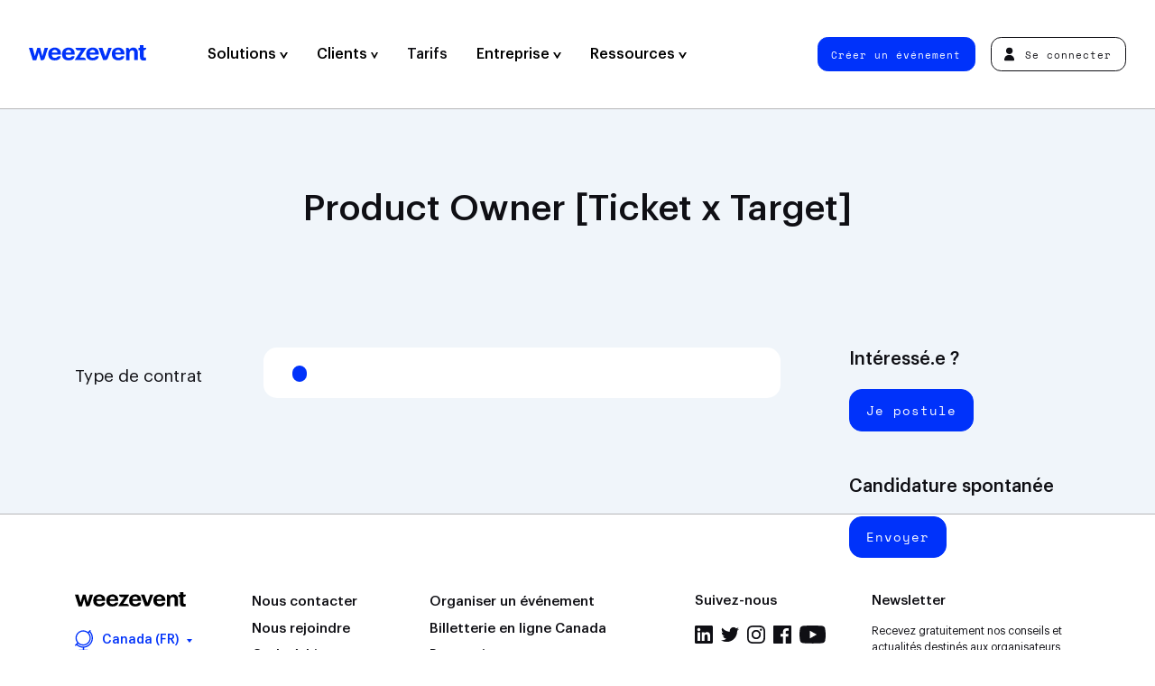

--- FILE ---
content_type: text/html; charset=UTF-8
request_url: https://weezevent.com/fr-ca/job/product-owner-ticket-target/
body_size: 16039
content:
<!doctype html>

<html lang="fr-CA" class="no-js">
  <head>
    <meta charset="UTF-8" />
    <title>
              Product Owner [Ticket x Target] - Weezevent
          </title>
    <meta http-equiv="x-ua-compatible" content="ie=edge">
    <meta name="viewport" content="width=device-width, initial-scale=1">
    <meta name="description" content="">
    <meta property="og:title" content="Product Owner [Ticket x Target] - Weezevent" />
    <meta property="og:description" content="" />
    <meta property="og:url" content="https://weezevent.com/fr-ca/job/product-owner-ticket-target/">
    <meta property="og:type" content="website" />
    <meta property="og:locale" content="fr_CA" />
    <meta property="og:site_name" content="Weezevent" />
    <meta name="twitter:title" content="Product Owner [Ticket x Target] - Weezevent" />
    <meta name="twitter:description" content="" />
        <meta property="og:image" content="https://weezevent.com/opengraph.jpg" />
        <meta property="og:image:width" content="1200" />
    <meta property="og:image:height" content="630" />
    <meta name="twitter:card" content="summary_large_image">
                <link href="https://weezevent.com/fonts/Graphik-Medium.woff2" rel="preload" as="font" type="font/woff2" crossorigin>
    <link href="https://weezevent.com/fonts/Cinderblock-75.woff2" rel="preload" as="font" type="font/woff2" crossorigin>
    <link href="https://weezevent.com/fonts/SpaceMono-Regular.woff2" rel="preload" as="font" type="font/woff2" crossorigin>
    <link rel="apple-touch-icon" href="https://weezevent.com/apple-touch-icon.png">
    <link rel="profile" href="http://gmpg.org/xfn/11" />
    <meta name='robots' content='max-image-preview:large' />
<link rel="alternate" href="https://weezevent.com/fr-ca/job/product-owner-ticket-target/" hreflang="fr-CA" />
<link rel="alternate" href="https://weezevent.com/fr-ch/job/product-owner-ticket-target/" hreflang="fr-CH" />
<style id='safe-svg-svg-icon-style-inline-css' type='text/css'>
.safe-svg-cover{text-align:center}.safe-svg-cover .safe-svg-inside{display:inline-block;max-width:100%}.safe-svg-cover svg{height:100%;max-height:100%;max-width:100%;width:100%}

</style>
<style id='classic-theme-styles-inline-css' type='text/css'>
/*! This file is auto-generated */
.wp-block-button__link{color:#fff;background-color:#32373c;border-radius:9999px;box-shadow:none;text-decoration:none;padding:calc(.667em + 2px) calc(1.333em + 2px);font-size:1.125em}.wp-block-file__button{background:#32373c;color:#fff;text-decoration:none}
</style>
<style id='global-styles-inline-css' type='text/css'>
:root{--wp--preset--aspect-ratio--square: 1;--wp--preset--aspect-ratio--4-3: 4/3;--wp--preset--aspect-ratio--3-4: 3/4;--wp--preset--aspect-ratio--3-2: 3/2;--wp--preset--aspect-ratio--2-3: 2/3;--wp--preset--aspect-ratio--16-9: 16/9;--wp--preset--aspect-ratio--9-16: 9/16;--wp--preset--color--black: #000000;--wp--preset--color--cyan-bluish-gray: #abb8c3;--wp--preset--color--white: #ffffff;--wp--preset--color--pale-pink: #f78da7;--wp--preset--color--vivid-red: #cf2e2e;--wp--preset--color--luminous-vivid-orange: #ff6900;--wp--preset--color--luminous-vivid-amber: #fcb900;--wp--preset--color--light-green-cyan: #7bdcb5;--wp--preset--color--vivid-green-cyan: #00d084;--wp--preset--color--pale-cyan-blue: #8ed1fc;--wp--preset--color--vivid-cyan-blue: #0693e3;--wp--preset--color--vivid-purple: #9b51e0;--wp--preset--gradient--vivid-cyan-blue-to-vivid-purple: linear-gradient(135deg,rgba(6,147,227,1) 0%,rgb(155,81,224) 100%);--wp--preset--gradient--light-green-cyan-to-vivid-green-cyan: linear-gradient(135deg,rgb(122,220,180) 0%,rgb(0,208,130) 100%);--wp--preset--gradient--luminous-vivid-amber-to-luminous-vivid-orange: linear-gradient(135deg,rgba(252,185,0,1) 0%,rgba(255,105,0,1) 100%);--wp--preset--gradient--luminous-vivid-orange-to-vivid-red: linear-gradient(135deg,rgba(255,105,0,1) 0%,rgb(207,46,46) 100%);--wp--preset--gradient--very-light-gray-to-cyan-bluish-gray: linear-gradient(135deg,rgb(238,238,238) 0%,rgb(169,184,195) 100%);--wp--preset--gradient--cool-to-warm-spectrum: linear-gradient(135deg,rgb(74,234,220) 0%,rgb(151,120,209) 20%,rgb(207,42,186) 40%,rgb(238,44,130) 60%,rgb(251,105,98) 80%,rgb(254,248,76) 100%);--wp--preset--gradient--blush-light-purple: linear-gradient(135deg,rgb(255,206,236) 0%,rgb(152,150,240) 100%);--wp--preset--gradient--blush-bordeaux: linear-gradient(135deg,rgb(254,205,165) 0%,rgb(254,45,45) 50%,rgb(107,0,62) 100%);--wp--preset--gradient--luminous-dusk: linear-gradient(135deg,rgb(255,203,112) 0%,rgb(199,81,192) 50%,rgb(65,88,208) 100%);--wp--preset--gradient--pale-ocean: linear-gradient(135deg,rgb(255,245,203) 0%,rgb(182,227,212) 50%,rgb(51,167,181) 100%);--wp--preset--gradient--electric-grass: linear-gradient(135deg,rgb(202,248,128) 0%,rgb(113,206,126) 100%);--wp--preset--gradient--midnight: linear-gradient(135deg,rgb(2,3,129) 0%,rgb(40,116,252) 100%);--wp--preset--font-size--small: 13px;--wp--preset--font-size--medium: 20px;--wp--preset--font-size--large: 36px;--wp--preset--font-size--x-large: 42px;--wp--preset--spacing--20: 0.44rem;--wp--preset--spacing--30: 0.67rem;--wp--preset--spacing--40: 1rem;--wp--preset--spacing--50: 1.5rem;--wp--preset--spacing--60: 2.25rem;--wp--preset--spacing--70: 3.38rem;--wp--preset--spacing--80: 5.06rem;--wp--preset--shadow--natural: 6px 6px 9px rgba(0, 0, 0, 0.2);--wp--preset--shadow--deep: 12px 12px 50px rgba(0, 0, 0, 0.4);--wp--preset--shadow--sharp: 6px 6px 0px rgba(0, 0, 0, 0.2);--wp--preset--shadow--outlined: 6px 6px 0px -3px rgba(255, 255, 255, 1), 6px 6px rgba(0, 0, 0, 1);--wp--preset--shadow--crisp: 6px 6px 0px rgba(0, 0, 0, 1);}:where(.is-layout-flex){gap: 0.5em;}:where(.is-layout-grid){gap: 0.5em;}body .is-layout-flex{display: flex;}.is-layout-flex{flex-wrap: wrap;align-items: center;}.is-layout-flex > :is(*, div){margin: 0;}body .is-layout-grid{display: grid;}.is-layout-grid > :is(*, div){margin: 0;}:where(.wp-block-columns.is-layout-flex){gap: 2em;}:where(.wp-block-columns.is-layout-grid){gap: 2em;}:where(.wp-block-post-template.is-layout-flex){gap: 1.25em;}:where(.wp-block-post-template.is-layout-grid){gap: 1.25em;}.has-black-color{color: var(--wp--preset--color--black) !important;}.has-cyan-bluish-gray-color{color: var(--wp--preset--color--cyan-bluish-gray) !important;}.has-white-color{color: var(--wp--preset--color--white) !important;}.has-pale-pink-color{color: var(--wp--preset--color--pale-pink) !important;}.has-vivid-red-color{color: var(--wp--preset--color--vivid-red) !important;}.has-luminous-vivid-orange-color{color: var(--wp--preset--color--luminous-vivid-orange) !important;}.has-luminous-vivid-amber-color{color: var(--wp--preset--color--luminous-vivid-amber) !important;}.has-light-green-cyan-color{color: var(--wp--preset--color--light-green-cyan) !important;}.has-vivid-green-cyan-color{color: var(--wp--preset--color--vivid-green-cyan) !important;}.has-pale-cyan-blue-color{color: var(--wp--preset--color--pale-cyan-blue) !important;}.has-vivid-cyan-blue-color{color: var(--wp--preset--color--vivid-cyan-blue) !important;}.has-vivid-purple-color{color: var(--wp--preset--color--vivid-purple) !important;}.has-black-background-color{background-color: var(--wp--preset--color--black) !important;}.has-cyan-bluish-gray-background-color{background-color: var(--wp--preset--color--cyan-bluish-gray) !important;}.has-white-background-color{background-color: var(--wp--preset--color--white) !important;}.has-pale-pink-background-color{background-color: var(--wp--preset--color--pale-pink) !important;}.has-vivid-red-background-color{background-color: var(--wp--preset--color--vivid-red) !important;}.has-luminous-vivid-orange-background-color{background-color: var(--wp--preset--color--luminous-vivid-orange) !important;}.has-luminous-vivid-amber-background-color{background-color: var(--wp--preset--color--luminous-vivid-amber) !important;}.has-light-green-cyan-background-color{background-color: var(--wp--preset--color--light-green-cyan) !important;}.has-vivid-green-cyan-background-color{background-color: var(--wp--preset--color--vivid-green-cyan) !important;}.has-pale-cyan-blue-background-color{background-color: var(--wp--preset--color--pale-cyan-blue) !important;}.has-vivid-cyan-blue-background-color{background-color: var(--wp--preset--color--vivid-cyan-blue) !important;}.has-vivid-purple-background-color{background-color: var(--wp--preset--color--vivid-purple) !important;}.has-black-border-color{border-color: var(--wp--preset--color--black) !important;}.has-cyan-bluish-gray-border-color{border-color: var(--wp--preset--color--cyan-bluish-gray) !important;}.has-white-border-color{border-color: var(--wp--preset--color--white) !important;}.has-pale-pink-border-color{border-color: var(--wp--preset--color--pale-pink) !important;}.has-vivid-red-border-color{border-color: var(--wp--preset--color--vivid-red) !important;}.has-luminous-vivid-orange-border-color{border-color: var(--wp--preset--color--luminous-vivid-orange) !important;}.has-luminous-vivid-amber-border-color{border-color: var(--wp--preset--color--luminous-vivid-amber) !important;}.has-light-green-cyan-border-color{border-color: var(--wp--preset--color--light-green-cyan) !important;}.has-vivid-green-cyan-border-color{border-color: var(--wp--preset--color--vivid-green-cyan) !important;}.has-pale-cyan-blue-border-color{border-color: var(--wp--preset--color--pale-cyan-blue) !important;}.has-vivid-cyan-blue-border-color{border-color: var(--wp--preset--color--vivid-cyan-blue) !important;}.has-vivid-purple-border-color{border-color: var(--wp--preset--color--vivid-purple) !important;}.has-vivid-cyan-blue-to-vivid-purple-gradient-background{background: var(--wp--preset--gradient--vivid-cyan-blue-to-vivid-purple) !important;}.has-light-green-cyan-to-vivid-green-cyan-gradient-background{background: var(--wp--preset--gradient--light-green-cyan-to-vivid-green-cyan) !important;}.has-luminous-vivid-amber-to-luminous-vivid-orange-gradient-background{background: var(--wp--preset--gradient--luminous-vivid-amber-to-luminous-vivid-orange) !important;}.has-luminous-vivid-orange-to-vivid-red-gradient-background{background: var(--wp--preset--gradient--luminous-vivid-orange-to-vivid-red) !important;}.has-very-light-gray-to-cyan-bluish-gray-gradient-background{background: var(--wp--preset--gradient--very-light-gray-to-cyan-bluish-gray) !important;}.has-cool-to-warm-spectrum-gradient-background{background: var(--wp--preset--gradient--cool-to-warm-spectrum) !important;}.has-blush-light-purple-gradient-background{background: var(--wp--preset--gradient--blush-light-purple) !important;}.has-blush-bordeaux-gradient-background{background: var(--wp--preset--gradient--blush-bordeaux) !important;}.has-luminous-dusk-gradient-background{background: var(--wp--preset--gradient--luminous-dusk) !important;}.has-pale-ocean-gradient-background{background: var(--wp--preset--gradient--pale-ocean) !important;}.has-electric-grass-gradient-background{background: var(--wp--preset--gradient--electric-grass) !important;}.has-midnight-gradient-background{background: var(--wp--preset--gradient--midnight) !important;}.has-small-font-size{font-size: var(--wp--preset--font-size--small) !important;}.has-medium-font-size{font-size: var(--wp--preset--font-size--medium) !important;}.has-large-font-size{font-size: var(--wp--preset--font-size--large) !important;}.has-x-large-font-size{font-size: var(--wp--preset--font-size--x-large) !important;}
:where(.wp-block-post-template.is-layout-flex){gap: 1.25em;}:where(.wp-block-post-template.is-layout-grid){gap: 1.25em;}
:where(.wp-block-columns.is-layout-flex){gap: 2em;}:where(.wp-block-columns.is-layout-grid){gap: 2em;}
:root :where(.wp-block-pullquote){font-size: 1.5em;line-height: 1.6;}
</style>
<link rel='stylesheet' id='sib-front-css-css' href='https://weezevent.com/wp-content/plugins/mailin/css/mailin-front.css?ver=6.6.1' type='text/css' media='all' />
<script type="text/javascript" src="https://weezevent.com/wp-includes/js/jquery/jquery.min.js?ver=3.7.1" id="jquery-core-js"></script>
<script type="text/javascript" src="https://weezevent.com/wp-includes/js/jquery/jquery-migrate.min.js?ver=3.4.1" id="jquery-migrate-js"></script>
<script type="text/javascript" id="sib-front-js-js-extra">
/* <![CDATA[ */
var sibErrMsg = {"invalidMail":"Please fill out valid email address","requiredField":"Please fill out required fields","invalidDateFormat":"Please fill out valid date format","invalidSMSFormat":"Please fill out valid phone number"};
var ajax_sib_front_object = {"ajax_url":"https:\/\/weezevent.com\/wp-admin\/admin-ajax.php","ajax_nonce":"dc51e6a00b","flag_url":"https:\/\/weezevent.com\/wp-content\/plugins\/mailin\/img\/flags\/"};
/* ]]> */
</script>
<script type="text/javascript" src="https://weezevent.com/wp-content/plugins/mailin/js/mailin-front.js?ver=1742827497" id="sib-front-js-js"></script>
<link rel="canonical" href="https://weezevent.com/fr-ca/job/product-owner-ticket-target/" />
<link rel='shortlink' href='https://weezevent.com/?p=52375' />

    <script>document.documentElement.classList.remove("no-js");</script>
    <link rel="stylesheet" type="text/css" media="all" href="https://weezevent.com/css/styles-v1742827498.css" />
    <script src="//widget.trustpilot.com/bootstrap/v5/tp.widget.bootstrap.min.js" async></script>
    <script src="https://js.hsforms.net/forms/shell.js" defer></script>
    <script type="application/ld+json">
     {
     "@context": "http://schema.org",
     "@type": "Organization",
     "name": "Weezevent",
     "url": "https://weezevent.com/",
     "logo": "https://billetterie.weezevent.com/contents/weez-logo.jpg",
     "sameAs": [
       "https://fr.wikipedia.org/wiki/Weezevent",
       "https://www.linkedin.com/company/weezevent",
       "https://www.facebook.com/weezevent",
       "https://twitter.com/weezevent"
      ]
     }
    </script>

        <script type="application/ld+json">
    {
      "@context" : "https://schema.org/",
      "@type" : "JobPosting",
      "title" : "Product Owner [Ticket x Target]",
      "description" : "<p></p>",
      "datePosted" : "",
      "employmentType" : "OTHER",
      "hiringOrganization" : {
        "@type" : "Organization",
        "name" : "Weezevent",
        "sameAs": "https://www.weezevent.com"
      },
      "jobLocation": {
        "@type": "Place",
        "address": {
          "@type": "PostalAddress",
          "streetAddress": "",
          "addressLocality": "",
          "postalCode": "",
          "addressCountry": ""
        }
      }
    }
    </script>

    <!-- Google Tag Manager -->
    <script defer>(function(w,d,s,l,i){w[l]=w[l]||[];w[l].push({'gtm.start':
    new Date().getTime(),event:'gtm.js'});var f=d.getElementsByTagName(s)[0],
    j=d.createElement(s),dl=l!='dataLayer'?'&l='+l:'';j.async=true;j.src=
    'https://www.googletagmanager.com/gtm.js?id='+i+dl;f.parentNode.insertBefore(j,f);
    })(window,document,'script','dataLayer','GTM-59T5678');</script>
    <!-- End Google Tag Manager -->

  </head>
  
  
  <body>
    <!-- Google Tag Manager (noscript) -->
    <noscript><iframe src="https://www.googletagmanager.com/ns.html?id=GTM-59T5678"
    height="0" width="0" style="display:none;visibility:hidden"></iframe></noscript>
    <!-- End Google Tag Manager (noscript) -->


    <header class="header header--main">
      <nav class="nav nav--primary">
        <a data-version="" class="header__logo" href="https://weezevent.com/fr-ca/?page_id=33" title="Homepage &#8211; fr-CA">
          Weezevent
          <svg class="logo-full" xmlns="http://www.w3.org/2000/svg" width="123" height="16.4" viewBox="0 0 123 16.4" aria-hidden="true"><path d="M14.1 11.8l-2.3-8.9h-3l-2.5 8.9-2.4-8.9H0l4.1 13.2h3.7l2.4-8.4 2.3 8.4H14c1.1 0 2.2-.7 2.5-1.8l3.6-11.4h-3.6l-2.4 8.9z"/><path d="M31.6 4.2c-.6-.5-1.2-.9-2-1.2-.7-.3-1.5-.4-2.5-.4-.9 0-1.8.2-2.7.5-.8.3-1.5.8-2.2 1.3-.6.6-1.1 1.3-1.4 2.2s-.5 1.7-.5 2.9v.2c0 1 .2 1.9.5 2.9.3.8.8 1.5 1.4 2 .6.6 1.3 1 2.2 1.3.8.3 1.7.4 2.7.4 1.7 0 3.3-.4 4.4-1.1 1-.7 1.7-1.8 1.9-3.4h-1.8c-.8 0-1.5.3-2 .9-.1.1-.2.3-.4.4-.4.3-1 .5-1.9.5-1 0-1.7-.3-2.4-.9-.5-.6-.8-1.4-.9-2.6h9.6v-1c0-1.1-.2-2.1-.5-3.1-.3-.6-.8-1.3-1.5-1.8zM24.1 8c.1-.9.4-1.6 1-2.2.5-.5 1.2-.7 2-.7s1.5.2 2 .7.8 1.3.9 2.2h-5.9z"/><path d="M46.1 4.2c-.6-.5-1.2-.9-2-1.2-.7-.3-1.5-.4-2.5-.4s-1.8.2-2.7.5-1.5.8-2.2 1.3c-.6.6-1.1 1.3-1.4 2.2-.3.8-.5 1.7-.5 2.9v.2c0 1 .2 1.9.5 2.9.3.8.8 1.5 1.4 2 .6.6 1.3 1 2.2 1.3.8.3 1.7.4 2.7.4 1.7 0 3.3-.4 4.4-1.1 1-.7 1.7-1.8 1.9-3.4h-1.8c-.8 0-1.5.3-2 .9-.1.1-.2.3-.4.4-.4.3-1 .5-1.9.5-1 0-1.7-.3-2.4-.9-.5-.6-.8-1.4-.9-2.6H48v-1C48 8 47.8 7 47.5 6c-.3-.6-.7-1.3-1.4-1.8zM38.6 8c.1-.9.4-1.6 1-2.2.5-.5 1.2-.7 2-.7s1.5.2 2 .7.7 1.2.8 2.2h-5.8z"/><path d="M57.2 13.3h-3.7l6.6-10v-.4H48.9V3c0 1.4 1.1 2.6 2.6 2.6h3.3l-6.6 10v.4h11.6v-.1c.1-1.4-1-2.6-2.6-2.6z"/><path d="M71.4 4.2c-.6-.5-1.2-.9-2-1.2-.7-.3-1.5-.4-2.5-.4-.9 0-1.8.2-2.7.5-.8.3-1.5.8-2.2 1.3-.6.6-1.1 1.3-1.4 2.2-.3.8-.5 1.7-.5 2.9v.2c0 1 .2 1.9.5 2.9.3.8.8 1.5 1.4 2 .6.6 1.3 1 2.2 1.3.8.3 1.7.4 2.7.4 1.7 0 3.3-.4 4.4-1.1 1-.7 1.7-1.8 1.9-3.4h-1.8c-.8 0-1.5.3-2 .9-.1.1-.2.3-.4.4-.4.3-1 .5-1.9.5-1 0-1.7-.3-2.4-.9-.5-.6-.8-1.4-.9-2.6h9.6v-1C73.3 8 73.1 7 72.8 6c-.4-.6-.9-1.3-1.4-1.8zM63.8 8c.1-.9.4-1.6 1-2.2.5-.5 1.2-.7 2-.7s1.5.2 2 .7c.5.5.7 1.2.8 2.2h-5.8z"/><path d="M83.4 2.9l-3.1 9.4-3.2-9.5h-4L77.9 16h2.3c1.1 0 2-.7 2.5-1.7l4.2-11.5c.1.1-3.5.1-3.5.1z"/><path d="M98.2 4.2c-.6-.5-1.2-.9-2-1.2-.7-.3-1.5-.4-2.5-.4-.9 0-1.8.2-2.7.5-.8.3-1.5.8-2.2 1.3-.6.6-1.1 1.3-1.4 2.2-.2.8-.4 1.7-.4 2.8v.2c0 1 .2 1.9.5 2.9.3.8.8 1.5 1.4 2 .6.6 1.3 1 2.2 1.3.8.3 1.7.4 2.7.4 1.7 0 3.3-.4 4.4-1.1 1-.7 1.7-1.8 1.9-3.4h-1.8c-.8 0-1.5.3-2 .9-.1.1-.2.3-.4.4-.4.3-1 .5-1.9.5-1 0-1.7-.3-2.4-.9-.5-.6-.8-1.4-.9-2.6h9.6V9c-.1-1-.3-2-.7-3-.4-.6-.9-1.3-1.4-1.8zM90.6 8c.1-.9.4-1.6 1-2.2.5-.5 1.2-.7 2-.7s1.5.2 2 .7c.5.5.7 1.2.8 2.2h-5.8z"/><path d="M112.7 3.8c-.4-.4-.8-.7-1.4-.9-.5-.2-1.1-.3-1.7-.3-1.1 0-1.9.2-2.7.7s-1.2 1-1.5 1.6c0-1.1-.9-2-2-2h-1.5v13.2h3.7V8.5c0-.9.3-1.6.8-2.2.5-.5 1.1-.7 1.9-.7s1.3.2 1.7.6.5 1.1.5 1.9V16h3.7V7.7c0-.8-.1-1.6-.3-2.3-.6-.7-.9-1.2-1.2-1.6z"/><path d="M122.5 13.3c-.2 0-.5.1-.7.1-.5 0-.8-.1-1.1-.4-.2-.3-.4-.6-.4-1.1V5.5h.2c1.4 0 2.6-1.1 2.6-2.6h-2.9V0h-3.7v3h-1.6v2.6h1.6v6.7c0 1.3.3 2.4 1 3.2.7.7 1.7 1 3.3 1 .5 0 .9 0 1.2-.1.4-.1.7-.1.9-.2v-2.9c.1-.1-.2 0-.4 0z"/></svg>
          <svg class="logo-light" xmlns="http://www.w3.org/2000/svg" width="2000" height="2000" viewBox="0 0 2000 2000" aria-hidden="true"><path d="M1944.1 666.7h-833.2V889H888.7v166.5c0 30.7-24.9 55.5-55.5 55.5h-611V889H55.6C24.9 889 0 864.1 0 833.5V0h166.6c30.7 0 55.5 24.9 55.5 55.6v833.2h222.2V55.6c0-30.7 24.9-55.5 55.5-55.6H611c30.7 0 55.5 24.9 55.5 55.6v833.2h222.2v-611c0-30.7 24.9-55.6 55.5-55.6h166.6v222.3H1944c30.7 0 55.5 24.9 55.5 55.6v111.1c.2 30.7-24.7 55.5-55.4 55.5zm.3 1111h-611v-222.2h-166.6c-30.7 0-55.5 24.9-55.5 55.6v333.3c0 30.7 24.9 55.6 55.5 55.6H2000v-166.7c0-30.7-24.9-55.5-55.6-55.6zM833.2 1333.3h-611V1111H55.6c-30.7 0-55.5 24.9-55.5 55.6V2000h888.7v-166.7c0-30.7-24.9-55.6-55.5-55.6h-611v-222.2h611c30.7 0 55.5-24.9 55.5-55.5v-111.1c-.1-30.7-24.9-55.6-55.6-55.6zM1166.8.1c-30.7 0-55.5 24.9-55.5 55.6v166.7h833.2c30.7 0 55.6-24.9 55.6-55.5V.1h-833.3zm777.7 888.8h-833.2v166.7c0 30.7 24.9 55.6 55.5 55.6h611v222.1h166.6c30.7 0 55.6-24.9 55.6-55.6V944.4c0-30.7-24.9-55.5-55.5-55.5zM1777.8 1500v-166.7H1389c-30.7 0-55.5 24.9-55.5 55.6v166.7h388.8c30.6-.1 55.5-24.9 55.5-55.6z"/></svg>
        </a>
        
	<ul class="nav__left">

		
						
			<li class="item-applications-2 has-child  apps  menu-item  menu-item-type-custom  menu-item-object-custom  menu-item-19760 ">

													<button class="nav__item-first" data-slug="applications-2" >
					
						Solutions

						
													<svg xmlns="http://www.w3.org/2000/svg" width="8.7" height="7.2" viewBox="0 0 8.7 7.2" aria-hidden="true"><path d="M2 0l2.3 4.2L6.7 0h2L4.6 7.2h-.5L0 0h2z"/></svg>
						
												</button>
				
									<div class="megamenu">
						<div class="megamenu__content flex-100">
																								<div class="megamenu-tabs">
  <div class="tabs-triggers">
          <p class="subtitle">Solutions</p>
        <ul>
              <li>
          
          <a href="https://weezevent.com/fr-ca/weezticket/billetterie-inscription/"  title="" target="">
            <div class="bg" style="background-color: #e6ebff;"></div>

            <div class="nav__sub--inner">
                <span>
                                      <img src="https://weezevent.com/wp-content/uploads/2023/09/04191125/weezticket-logo.svg" alt="" />
                                                        <span class="desc">Billetterie &amp; Inscription</span>
                                  </span>
            </div>
          </a>
        </li>
              <li>
          
          <a href="https://weezevent.com/fr-ca/weezaccess/controle-acces/"  title="Présentation" target="">
            <div class="bg" style="background-color: #eafbf9;"></div>

            <div class="nav__sub--inner">
                <span>
                                      <img src="https://weezevent.com/wp-content/uploads/2023/09/04191127/weezaccess-logo.svg" alt="" />
                                                        <span class="desc">Contrôle d’Accès</span>
                                  </span>
            </div>
          </a>
        </li>
              <li>
          
          <a href="https://weezevent.com/fr-ca/weezpay/cashless/"  title="Présentation" target="">
            <div class="bg" style="background-color: #fffaeb;"></div>

            <div class="nav__sub--inner">
                <span>
                                      <img src="https://weezevent.com/wp-content/uploads/2023/09/04191126/weezpay-logo.svg" alt="" />
                                                        <span class="desc">Cashless &amp; Paiement</span>
                                  </span>
            </div>
          </a>
        </li>
              <li>
          
          <a href="https://weezevent.com/fr-ca/weezcrew/staff-accreditations/"  title="" target="">
            <div class="bg" style="background-color: #e4dfed;"></div>

            <div class="nav__sub--inner">
                <span>
                                      <img src="https://weezevent.com/wp-content/uploads/2024/01/30153348/weezcrew-logo-1000x198.png" alt="" />
                                                        <span class="desc">Staff &amp; Accréditation</span>
                                  </span>
            </div>
          </a>
        </li>
              <li>
          
          <a href="https://weezevent.com/fr-ca/weeztarget/crm-marketing/"  title="" target="">
            <div class="bg" style="background-color: #ffeced;"></div>

            <div class="nav__sub--inner">
                <span>
                                      <img src="https://weezevent.com/wp-content/uploads/2023/09/04191124/weeztarget-logo.svg" alt="" />
                                                        <span class="desc">Marketing &amp; CRM</span>
                                  </span>
            </div>
          </a>
        </li>
          </ul>
  </div>

  <div class="tabs-container">

          <p class="subtitle">Fonctionnalités</p>
    
    <div class="tabs-items">
              <div class="tabs-content">

          <a href="#" class="trigger-close"><span>Précédent</span></a>

                      <p class="subtitle">Fonctionnalités</p>
          
          <ul>
                          <li>
                <a href="https://weezevent.com/fr-ca/weezticket/billetterie-inscription/"  title="Billetterie en ligne" target="">
                  Billetterie en ligne
                </a>
              </li>
                          <li>
                <a href="https://weezevent.com/fr-ca/inscriptions-en-ligne/"  title="Inscriptions en ligne" target="">
                  Inscriptions en ligne
                </a>
              </li>
                          <li>
                <a href="https://weezevent.com/fr-ca/creer-site-evenement/"  title="Créer un site événement" target="">
                  Créer un site événement
                </a>
              </li>
                          <li>
                <a href="https://weezevent.com/fr-ca/gestion-accreditations/"  title="Accréditations" target="">
                  Accréditations
                </a>
              </li>
                          <li>
                <a href="https://weezevent.com/fr-ca/invitations-en-ligne-evenement/"  title="Invitations en ligne" target="">
                  Invitations en ligne
                </a>
              </li>
                          <li>
                <a href="https://weezevent.com/fr-ca/guichet-vente-sur-place/"  title="Vente sur place" target="">
                  Vente sur place
                </a>
              </li>
                          <li>
                <a href="https://weezevent.com/fr-ca/placement-numerote/"  title="Placement numéroté" target="">
                  Placement numéroté
                </a>
              </li>
                          <li>
                <a href="https://weezevent.com/fr-ca/file-attente-virtuelle/"  title="File d’attente virtuelle" target="">
                  File d’attente virtuelle
                </a>
              </li>
                          <li>
                <a href="https://weezevent.com/fr-ca/revente-billet/"  title="Revente de billets" target="">
                  Revente de billets
                </a>
              </li>
                      </ul>

                  </div>
              <div class="tabs-content">

          <a href="#" class="trigger-close"><span>Précédent</span></a>

                      <p class="subtitle">Fonctionnalités</p>
          
          <ul>
                          <li>
                <a href="https://weezevent.com/fr-ca/weezaccess/controle-acces/"  title="Contrôle d'accès" target="">
                  Contrôle d'accès
                </a>
              </li>
                          <li>
                <a href="https://weezevent.com/fr-ca/weezaccess/controle-acces/#application-mobile-gratuite"  title="Application mobile gratuite" target="">
                  Application mobile gratuite
                </a>
              </li>
                          <li>
                <a href="https://weezevent.com/fr-ca/weezaccess/controle-acces/#application-mobile-gratuite"  title="Solutions professionnelles" target="">
                  Solutions professionnelles
                </a>
              </li>
                          <li>
                <a href="https://weezevent.com/fr-ca/controle-acces-nfc-intra-site/#intrasite"  title="Contrôle intra-site" target="">
                  Contrôle intra-site
                </a>
              </li>
                          <li>
                <a href="https://weezevent.com/fr-ca/controle-acces-nfc-intra-site/"  title="Contrôle NFC" target="">
                  Contrôle NFC
                </a>
              </li>
                      </ul>

                  </div>
              <div class="tabs-content">

          <a href="#" class="trigger-close"><span>Précédent</span></a>

                      <p class="subtitle">Fonctionnalités</p>
          
          <ul>
                          <li>
                <a href="https://weezevent.com/fr-ca/weezpay/cashless/"  title="Paiement cashless" target="">
                  Paiement cashless
                </a>
              </li>
                          <li>
                <a href="https://weezevent.com/fr-ca/blog/choisir-cashless-ou-sans-contact/"  title="Cashless vs Contactless" target="">
                  Cashless vs Contactless
                </a>
              </li>
                          <li>
                <a href="https://weezevent.com/fr-ca/bracelet-carte-cashless/"  title="Bracelet cashless" target="">
                  Bracelet cashless
                </a>
              </li>
                          <li>
                <a href="https://weezevent.com/fr-ca/bracelet-carte-cashless/"  title="Carte cashless" target="">
                  Carte cashless
                </a>
              </li>
                          <li>
                <a href="https://weezevent.com/fr-ca/bracelet-carte-cashless/#fast-top-up"  title="Rechargement rapide" target="">
                  Rechargement rapide
                </a>
              </li>
                          <li>
                <a href="https://weezevent.com/fr-ca/solution-de-caisse-evenement/"  title="Solution de caisse" target="">
                  Solution de caisse
                </a>
              </li>
                          <li>
                <a href="https://weezevent.com/fr-ca/precommmande-evenement/"  title="Précommande" target="">
                  Précommande
                </a>
              </li>
                      </ul>

                      <div class="footer">
              <span class="btn btn--blue">
                <a href="https://weezevent.com/fr-ca/contact/commerciaux/"  title="Demander une démo" target="">
                  Demander une démo
                </a>
              </span>
            </div>
                  </div>
              <div class="tabs-content">

          <a href="#" class="trigger-close"><span>Précédent</span></a>

                      <p class="subtitle">Fonctionnalités</p>
          
          <ul>
                          <li>
                <a href="https://weezevent.com/fr-ca/weezcrew/staff-accreditations/"  title="Gestion des populations" target="">
                  Gestion des populations
                </a>
              </li>
                          <li>
                <a href="https://weezevent.com/fr-ca/recrutement-inscription-benevoles/"  title="Inscription des équipes" target="">
                  Inscription des équipes
                </a>
              </li>
                          <li>
                <a href="https://weezevent.com/fr-ca/planification-affectation-benevoles/"  title="Planification et affectation" target="">
                  Planification et affectation
                </a>
              </li>
                          <li>
                <a href="https://weezevent.com/fr-ca/gestion-accreditations/"  title="Gestion des accréditations" target="">
                  Gestion des accréditations
                </a>
              </li>
                          <li>
                <a href="https://weezevent.com/fr-ca/communication-benevoles-accredites/"  title="Communication ciblée &amp; automatisée" target="">
                  Communication ciblée &amp; automatisée
                </a>
              </li>
                          <li>
                <a href="https://weezevent.com/fr-ca/gestion-operations-benevoles-accredites/"  title="Optimisation opérationnelle" target="">
                  Optimisation opérationnelle
                </a>
              </li>
                      </ul>

                      <div class="footer">
              <span class="btn btn--blue">
                <a href="https://weezevent.com/fr-ca/contact/commerciaux/?lead_last_page=weezcrew"  title="Demander une démo" target="">
                  Demander une démo
                </a>
              </span>
            </div>
                  </div>
              <div class="tabs-content">

          <a href="#" class="trigger-close"><span>Précédent</span></a>

                      <p class="subtitle">Fonctionnalités</p>
          
          <ul>
                          <li>
                <a href="https://weezevent.com/fr-ca/weeztarget/crm-marketing/"  title="Gestion de contacts" target="">
                  Gestion de contacts
                </a>
              </li>
                          <li>
                <a href="https://weezevent.com/fr-ca/weeztarget/crm-marketing/#editeur-email"  title="Éditeur d'email" target="">
                  Éditeur d'email
                </a>
              </li>
                          <li>
                <a href="https://weezevent.com/fr-ca/weeztarget/crm-marketing/#newsletters"  title="Newsletters" target="">
                  Newsletters
                </a>
              </li>
                          <li>
                <a href="https://weezevent.com/fr-ca/weeztarget/crm-marketing/#automatisation"  title="Emails automatiques" target="">
                  Emails automatiques
                </a>
              </li>
                          <li>
                <a href="https://weezevent.com/fr-ca/weeztarget/crm-marketing/#performances"  title="Suivi des performances" target="">
                  Suivi des performances
                </a>
              </li>
                      </ul>

                  </div>
          </div>
  </div>
</div>
																					</div>
					</div>
				

				
			</li>

		
						
			<li class="item-usages-3 has-child    menu-item  menu-item-type-custom  menu-item-object-custom  menu-item-62149 ">

													<button class="nav__item-first" data-slug="usages-3" >
					
						Clients

						
													<svg xmlns="http://www.w3.org/2000/svg" width="8.7" height="7.2" viewBox="0 0 8.7 7.2" aria-hidden="true"><path d="M2 0l2.3 4.2L6.7 0h2L4.6 7.2h-.5L0 0h2z"/></svg>
						
												</button>
				
									<div class="megamenu">
						<div class="megamenu__content flex-100">
																								<div class="megamenu-highlight">
  <div class="highlight">
          <p class="subtitle">Cas clients</p>
    
    <a href="https://weezevent.com/fr-ca/clients/" title="Découvrez nos plus belles réussites." target="" class="link-highlight">
      <figure>
        <img 	src="data:image/svg+xml,<svg xmlns='http://www.w3.org/2000/svg' viewBox='0 0 266 220' width='266px' height='220px'></svg>" alt="" />
        <img  class="js-lazy media"
              src="data:image/svg+xml,<svg xmlns='http://www.w3.org/2000/svg' viewBox='0 0 266 220' width='266px' height='220px'></svg>"
              data-src="https://weezevent.com/wp-content/uploads/2023/10/09115948/success-stories-illu.jpg"
              sizes="(min-width: 767px) 100vw, 100vw"
              data-srcset="https://weezevent.com/wp-content/uploads/2023/10/09115948/success-stories-illu-500x333.jpg 480w,
                      https://weezevent.com/wp-content/uploads/2023/10/09115948/success-stories-illu-500x333.jpg 992w,
                      https://weezevent.com/wp-content/uploads/2023/10/09115948/success-stories-illu.jpg 1024w,
                      https://weezevent.com/wp-content/uploads/2023/10/09115948/success-stories-illu.jpg 1480w,
                      https://weezevent.com/wp-content/uploads/2023/10/09115948/success-stories-illu.jpg 1920w,
                      https://weezevent.com/wp-content/uploads/2023/10/09115948/success-stories-illu.jpg 2400w" />
        <div class="overlay"></div>

        <figcaption>
                      <p>Découvrez nos plus belles réussites.</p>
          

          <span class="btn btn--white">
            <button>
              Découvrir
            </button>
          </span>
        </figcaption>
      </figure>
    </a>
  </div>


  <div class="highlight-menu">
          <p class="subtitle">Secteurs</p>
    
    <ul>
              <li>
          <a href="https://weezevent.com/fr-ca/loisirs-competitions/"  title="Activités de loisirs" target="">
            Activités de loisirs
          </a>
        </li>
              <li>
          <a href="https://weezevent.com/fr-ca/cours-ateliers/"  title="Ateliers &amp; Cours" target="">
            Ateliers &amp; Cours
          </a>
        </li>
              <li>
          <a href="https://weezevent.com/fr-ca/concerts-spectacles/"  title="Concerts &amp; Spectacles" target="">
            Concerts &amp; Spectacles
          </a>
        </li>
              <li>
          <a href="https://weezevent.com/fr-ca/conferences-seminaires/"  title="Conférences &amp; Séminaires" target="">
            Conférences &amp; Séminaires
          </a>
        </li>
              <li>
          <a href="https://weezevent.com/fr-ca/evenement-virtuel/"  title="Événements virtuels" target="">
            Événements virtuels
          </a>
        </li>
              <li>
          <a href="https://weezevent.com/fr-ca/festivals"  title="Festivals" target="">
            Festivals
          </a>
        </li>
              <li>
          <a href="https://weezevent.com/fr-ca/food-courts-restauration/"  title="Food &amp; Dégustation" target="">
            Food &amp; Dégustation
          </a>
        </li>
              <li>
          <a href="https://weezevent.com/fr-ca/manifestations-sportives/"  title="Manifestations sportives" target="">
            Manifestations sportives
          </a>
        </li>
              <li>
          <a href="https://weezevent.com/fr-ca/foires-salons/"  title="Salons &amp; Expositions" target="">
            Salons &amp; Expositions
          </a>
        </li>
              <li>
          <a href="https://weezevent.com/fr-ca/clubs-soirees/"  title="Soirées &amp; Clubs" target="">
            Soirées &amp; Clubs
          </a>
        </li>
              <li>
          <a href="https://weezevent.com/fr-ca/stades-clubs-sportifs/"  title="Stades &amp; Clubs sportifs" target="">
            Stades &amp; Clubs sportifs
          </a>
        </li>
              <li>
          <a href="https://weezevent.com/fr-ca/tourisme-campings/"  title="Tourisme &amp; Parcs" target="">
            Tourisme &amp; Parcs
          </a>
        </li>
          </ul>
  </div>
</div>
																					</div>
					</div>
				

				
			</li>

		
						
			<li class="item-nos-tarifs     menu-item  menu-item-type-post_type  menu-item-object-page  menu-item-13383 ">

														<a class="nav__item-first" data-slug="nos-tarifs" href="https://weezevent.com/fr-ca/nos-tarifs/" title="Tarifs" >
						
						Tarifs

						
						
											</a>
				
				

				
			</li>

		
						
			<li class="item-a-propos has-child    menu-item  menu-item-type-post_type  menu-item-object-page  menu-item-54277  menu-item-has-children ">

													<button class="nav__item-first" data-slug="a-propos" >
					
						Entreprise

						
													<svg xmlns="http://www.w3.org/2000/svg" width="8.7" height="7.2" viewBox="0 0 8.7 7.2" aria-hidden="true"><path d="M2 0l2.3 4.2L6.7 0h2L4.6 7.2h-.5L0 0h2z"/></svg>
						
												</button>
				
				

				
					<div class="nav__sub nav__sub--default">

						<ul>

							
								<li>

									<a href="https://weezevent.com/fr-ca/a-propos/" data-slug="a-propos" title="À propos">

										<div class="nav__sub--inner">
																							<svg xmlns="http://www.w3.org/2000/svg" viewBox="0 0 640 640" aria-hidden="true"><path d="M622.1 213.3H355.5v71.1h-71.1v53.3c0 9.8-8 17.8-17.8 17.8H71.1v-71H17.8c-9.8 0-17.8-8-17.8-17.8V0h53.3c9.8 0 17.8 8 17.8 17.8v266.6h71.1V17.8C142.2 8 150.2 0 160 0h35.6c9.8 0 17.8 8 17.8 17.8v266.6h71.1V88.9c0-9.8 8-17.8 17.8-17.8h53.3v71.1H622c9.8 0 17.8 8 17.8 17.8v35.6c.1 9.8-7.9 17.7-17.7 17.7zm.1 355.5H426.7v-71.1h-53.3c-9.8 0-17.8 8-17.8 17.8v106.7c0 9.8 8 17.8 17.8 17.8H640v-53.3c0-9.9-8-17.8-17.8-17.9zM266.6 426.6H71.1v-71.1H17.8c-9.8 0-17.8 8-17.8 17.8V640h284.4v-53.3c0-9.8-8-17.8-17.8-17.8H71.1v-71.1h195.5c9.8 0 17.8-8 17.8-17.8v-35.6c0-9.8-8-17.8-17.8-17.8zM373.4 0c-9.8 0-17.8 8-17.8 17.8v53.3h266.6c9.8 0 17.8-8 17.8-17.8V0H373.4zm248.8 284.4H355.6v53.3c0 9.8 8 17.8 17.8 17.8h195.5v71.1h53.3c9.8 0 17.8-8 17.8-17.8V302.2c0-9.8-8-17.8-17.8-17.8zM568.9 480v-53.3H444.5c-9.8 0-17.8 8-17.8 17.8v53.3h124.4c9.8-.1 17.8-8 17.8-17.8z"/></svg>
												<span>
													À propos
												</span>
																					</div>

																													
									</a>
								</li>

							
								<li>

									<a href="https://weezevent.com/fr-ca/rse/" data-slug="rse" title="Nos engagements">

										<div class="nav__sub--inner">
																							<svg xmlns="http://www.w3.org/2000/svg" viewBox="0 0 640 640" aria-hidden="true"><path d="M302.73 484.53l-30.79 30.79a28.83 28.83 0 01-40.66 0l-1-1a28.86 28.86 0 01-6.87-29.6 29 29 0 01-8.36 1.23 28.66 28.66 0 01-20.33-8.38l-1-1a28.78 28.78 0 01-7.89-25.62 29.3 29.3 0 01-4.48.35 28.63 28.63 0 01-20.35-8.42l-1-1a28.83 28.83 0 01-7.49-27.5 28.87 28.87 0 01-33.6-5.17l-1-1a28.84 28.84 0 010-40.66l30.79-30.79a28.84 28.84 0 0140.67 0l1 1a28.82 28.82 0 017.48 27.5 28.89 28.89 0 0133.6 5.16l1 1a28.82 28.82 0 017.9 25.62 29.17 29.17 0 014.47-.35 28.66 28.66 0 0120.33 8.38l1 1a28.83 28.83 0 016.86 29.6 29.09 29.09 0 018.37-1.23 28.63 28.63 0 0120.32 8.38l1 1a28.83 28.83 0 01.03 40.71zm286.74-134.32L640 325V131.27l-70.73 23.57c-18.82 5.44-33.49 7.19-44.54 7.19-19.64 0-27.89-5.5-27.89-5.5l-50.52-25.26c-11.23-5.62-20.59-7.49-28.07-7.49-15 0-22.46 7.49-22.46 7.49l-134.74 75.78c-33.68 16.85-16.84 42.11-16.84 42.11 5 15.16 16.17 18.19 24.25 18.19a32.82 32.82 0 009.43-1.35l84.22-42.1c8.42-5.62 15.9-7.49 22.14-7.49a29.86 29.86 0 0120 7.49l117.9 134.73a54.7 54.7 0 0024.73 5.79c23.65 0 42.59-14.21 42.59-14.21zM384.29 245.89c-.92 0-3 .67-5.8 2.54l-1.52 1-1.64.82-84.21 42.1-1.88.94-2 .66a62.3 62.3 0 01-18.76 2.86 55.12 55.12 0 01-28.48-7.6c-10.22-6.13-18-15.65-22.68-27.66-3.85-7.29-9.89-22.64-5-40.91 3.06-11.55 11.61-27.74 34.85-39.6l73.08-41.1-8.67-8.67c-42.11-33.69-92.63 0-92.63 0L160 165c-25.26 8.42-42.11 0-42.11 0L0 131.27v202.1l85 30.9a57.84 57.84 0 0112-17.6l30.79-30.79a58.32 58.32 0 0182.35 0l1 1a57.65 57.65 0 0111.66 16.82 57.68 57.68 0 0129.42 15.84l1 1a58 58 0 0113.37 20.84A57.82 57.82 0 01286 384.23l1 1a57.92 57.92 0 0114.18 23.16A57.87 57.87 0 01322.56 422l1 1a58.3 58.3 0 010 82.35l-3.43 3.42a34.41 34.41 0 008.27 1.42c42.11-8.42 25.26-42.1 25.26-42.1 16.85 16.84 33.69 8.42 33.69 8.42 25.26-8.42 25.26-33.69 25.26-33.69 8.42 8.43 25.26 0 25.26 0 33.69-16.84 16.85-42.1 16.85-42.1 16.84 16.84 33.68 0 33.68 0 9.38-6.25 11.79-14.83 11.12-23.14z"/></svg>
												<span>
													Nos engagements
												</span>
																					</div>

																													
									</a>
								</li>

							
								<li>

									<a href="https://weezevent.com/fr-ca/nous-rejoindre/" data-slug="nous-rejoindre" title="Nous rejoindre">

										<div class="nav__sub--inner">
																							<svg xmlns="http://www.w3.org/2000/svg" viewBox="0 0 640 640" aria-hidden="true"><path d="M510 0h-70a120 120 0 01-120 120A120 120 0 01200 0h-70a20 20 0 00-20 20v600a20 20 0 0020 20h380a20 20 0 0020-20V20a20 20 0 00-20-20zm-70 520H200V300h240zM255.59 383.9L232.77 398v-28.7l27.52-19.3H290v120h-34.41zM358.41 470h33.06v-23h15.44v-23.66h-15.44V350H350l-50 84.08V447h58.41zm-26-46.66l26.85-47.49v47.49z"/></svg>
												<span>
													Nous rejoindre
												</span>
																					</div>

																													
									</a>
								</li>

							
								<li>

									<a href="https://weezevent.com/fr-ca/contact/" data-slug="contact" title="Nous contacter">

										<div class="nav__sub--inner">
																							<svg xmlns="http://www.w3.org/2000/svg" viewBox="0 0 640 640" aria-hidden="true"><path d="M179.2 418.22a208.31 208.31 0 01-88.65-35.47L7.19 420.06a5.79 5.79 0 01-2.4.51 5.87 5.87 0 01-5.48-7.95l34.06-89.49A209.36 209.36 0 01.5 210.29C.5 94.34 94.83 0 210.78 0 316.34 0 404 78.17 418.84 179.66 289.44 185 185.08 289 179.2 418.22zM640.69 632l-34.06-89.48a209.36 209.36 0 0032.87-112.8c0-116-94.33-210.29-210.28-210.29s-210.3 94.33-210.3 210.29S313.25 640 429.21 640a208.58 208.58 0 00120.24-37.82l83.36 37.31a5.79 5.79 0 002.4.51 5.87 5.87 0 005.48-8z"/></svg>
												<span>
													Nous contacter
												</span>
																					</div>

																													
									</a>
								</li>

							
						</ul>

					</div>

				
			</li>

		
						
			<li class="item-ressources-2 has-child    menu-item  menu-item-type-custom  menu-item-object-custom  menu-item-42398 ">

													<button class="nav__item-first" data-slug="ressources-2" >
					
						Ressources

						
													<svg xmlns="http://www.w3.org/2000/svg" width="8.7" height="7.2" viewBox="0 0 8.7 7.2" aria-hidden="true"><path d="M2 0l2.3 4.2L6.7 0h2L4.6 7.2h-.5L0 0h2z"/></svg>
						
												</button>
				
									<div class="megamenu">
						<div class="megamenu__content flex-50">
																								
<div class="megamenu__item">
      <p class="subtitle">Contenus utiles</p>
    <ul>
          <li>
        <a href="https://weezevent.com/fr-ca/blog/" target="">
          <span class="link-title">Blog</span>
                      <span class="link-desc">Nos actualités &amp; conseils pour tous les organisateurs d'événements.</span>
                  </a>
      </li>
          <li>
        <a href="https://support.weezevent.com/fr" target="">
          <span class="link-title">Aide en ligne</span>
                      <span class="link-desc">Toutes les réponses à vos questions sont dans notre centre d'aide.</span>
                  </a>
      </li>
          <li>
        <a href="https://www.youtube.com/watch?v=I9un4sK1gSY&amp;list=PLrjrP1gCn1E8MiXN4NDg8OzYs4PYLSYn8" target="">
          <span class="link-title">Premiers pas en vidéo</span>
                      <span class="link-desc">Faites vos premiers pas avec Weezevent à l'aide d'une vidéo tutoriel.</span>
                  </a>
      </li>
      </ul>
</div>																																
<div class="megamenu__item">
      <p class="subtitle">Aller plus loin</p>
    <ul>
          <li>
        <a href="https://www.cashless-index.com/fr/" target="">
          <span class="link-title">Test Cashless Index</span>
                      <span class="link-desc">Évaluez la pertinence du cashless pour votre événement.</span>
                  </a>
      </li>
          <li>
        <a href="https://weezevent.com/fr-ca/cashless-livre-blanc/" target="">
          <span class="link-title">Livre blanc Cashless</span>
                      <span class="link-desc">Tout ce que vous devez savoir sur le paiement cashless.</span>
                  </a>
      </li>
      </ul>
</div>																					</div>
					</div>
				

				
			</li>

		
	</ul>

        <ul class="nav__right">
          <li>
            <span class="btn btn--blue">
              <a data-version="" href="https://accounts.weezevent.com/auth/signup?client_id=7obVMu1v5ndL3WxJbgP2f0tIxwdbtTxsJYNf8RmH&redirect_uri=https://admin.weezevent.com/ticket&locale=fr_CA">
                Créer un événement
              </a>
            </span>
          </li>
          <li>
            <span class="btn btn--transparent btn--picto">
              <a data-version="" class="sign-in" href="https://accounts.weezevent.com/auth/signin?client_id=0CGoWEvRfIo9D9tU8W3SumMCwqxWiXlz7UipDErD&locale=fr_CA" title="Se connecter">
                Se connecter
                <svg xmlns="http://www.w3.org/2000/svg" width="11" height="15" viewBox="0 0 11 15" aria-hidden="true"><path d="M1.9 3.8C1.9 1.7 3.5 0 5.6 0s3.7 1.7 3.7 3.8-1.6 3.7-3.7 3.7-3.7-1.7-3.7-3.7zM1.4 15h8.2c.8 0 1.4-.6 1.4-1.4 0-2.8-2.3-5.2-5.2-5.2h-.6C2.3 8.4 0 10.7 0 13.6c0 .8.6 1.4 1.4 1.4z"/></svg>
              </a>
            </span>
          </li>
        </ul>
      </nav>

      <button class="toggle-menu-mobile">
        Menu
        <svg xmlns="http://www.w3.org/2000/svg" width="24" height="27" viewBox="0 0 24 27" aria-hidden="true"><path class="top" d="M0 7h24v2H0z"/><path d="M0 13h24v2H0z"/><path class="bottom" d="M0 19h24v2H0z"/></svg>
      </button>
      <span class="btn-header--right btn btn--transparent btn--picto">
        <a data-version="" class="sign-in" href="https://accounts.weezevent.com/auth/signin?client_id=0CGoWEvRfIo9D9tU8W3SumMCwqxWiXlz7UipDErD&locale=fr_CA" title="Se connecter">
          Se connecter
          <svg xmlns="http://www.w3.org/2000/svg" width="11" height="15" viewBox="0 0 11 15" aria-hidden="true"><path d="M1.9 3.8C1.9 1.7 3.5 0 5.6 0s3.7 1.7 3.7 3.8-1.6 3.7-3.7 3.7-3.7-1.7-3.7-3.7zM1.4 15h8.2c.8 0 1.4-.6 1.4-1.4 0-2.8-2.3-5.2-5.2-5.2h-.6C2.3 8.4 0 10.7 0 13.6c0 .8.6 1.4 1.4 1.4z"/></svg>
        </a>
      </span>

    </header>

    <div id="wrapper">

      <main class="container ">

        
<section class="single-job o-ice">

  <div class="row row--padding">
    <div class="cell-start-0 cell-end-12">
      <h1 class="heading-2 heading--center job-offers__print">
        Product Owner [Ticket x Target]
      </h1>
    </div>
  </div>

  <div class="sub--container">

    <div class="row row--padding-bottom">

      <div class="cell-start-0 cell-end-9">

        <div class="job-offers__single">

          <div class="job-offers__item">
            <h3>Type de contrat</h3>
            <div class="job-offers__single__content">
              <span class="jobs-offers__tip"></span>
            </div>
          </div>

          
          
          
          
        </div>
      </div>
    </div>

    <div class="sub-navigation fix-navigation--scroll">
      <div class="sub-navigation__inner">
        <div class="wysiwyg">
          <h3 class="heading-2">
            Intéressé.e ?
          </h3>
          <span class="btn btn--blue">
            <a class="no-style" target="_blank"  href="">
             Je postule
            </a>
          </span>
        </div>
        <div class="wysiwyg">
          <h3 class="heading-2">
            Candidature spontanée
          </h3>
          <span class="btn btn--blue">
            <a class="no-style" target="_blank"  href="mailto:julien.desrosiers@weezevent.com">
             Envoyer
            </a>
          </span>
        </div>
      </div>
    </div>
  </div>
</section>



      </main>

      <footer class="footer footer--main">

	<div class="row row--padding">

		<div class="cell-start-0 cell-end-2">
			<svg class="logo-full" xmlns="http://www.w3.org/2000/svg" width="123" height="16.4" viewBox="0 0 123 16.4" aria-hidden="true"><path d="M14.1 11.8l-2.3-8.9h-3l-2.5 8.9-2.4-8.9H0l4.1 13.2h3.7l2.4-8.4 2.3 8.4H14c1.1 0 2.2-.7 2.5-1.8l3.6-11.4h-3.6l-2.4 8.9z"/><path d="M31.6 4.2c-.6-.5-1.2-.9-2-1.2-.7-.3-1.5-.4-2.5-.4-.9 0-1.8.2-2.7.5-.8.3-1.5.8-2.2 1.3-.6.6-1.1 1.3-1.4 2.2s-.5 1.7-.5 2.9v.2c0 1 .2 1.9.5 2.9.3.8.8 1.5 1.4 2 .6.6 1.3 1 2.2 1.3.8.3 1.7.4 2.7.4 1.7 0 3.3-.4 4.4-1.1 1-.7 1.7-1.8 1.9-3.4h-1.8c-.8 0-1.5.3-2 .9-.1.1-.2.3-.4.4-.4.3-1 .5-1.9.5-1 0-1.7-.3-2.4-.9-.5-.6-.8-1.4-.9-2.6h9.6v-1c0-1.1-.2-2.1-.5-3.1-.3-.6-.8-1.3-1.5-1.8zM24.1 8c.1-.9.4-1.6 1-2.2.5-.5 1.2-.7 2-.7s1.5.2 2 .7.8 1.3.9 2.2h-5.9z"/><path d="M46.1 4.2c-.6-.5-1.2-.9-2-1.2-.7-.3-1.5-.4-2.5-.4s-1.8.2-2.7.5-1.5.8-2.2 1.3c-.6.6-1.1 1.3-1.4 2.2-.3.8-.5 1.7-.5 2.9v.2c0 1 .2 1.9.5 2.9.3.8.8 1.5 1.4 2 .6.6 1.3 1 2.2 1.3.8.3 1.7.4 2.7.4 1.7 0 3.3-.4 4.4-1.1 1-.7 1.7-1.8 1.9-3.4h-1.8c-.8 0-1.5.3-2 .9-.1.1-.2.3-.4.4-.4.3-1 .5-1.9.5-1 0-1.7-.3-2.4-.9-.5-.6-.8-1.4-.9-2.6H48v-1C48 8 47.8 7 47.5 6c-.3-.6-.7-1.3-1.4-1.8zM38.6 8c.1-.9.4-1.6 1-2.2.5-.5 1.2-.7 2-.7s1.5.2 2 .7.7 1.2.8 2.2h-5.8z"/><path d="M57.2 13.3h-3.7l6.6-10v-.4H48.9V3c0 1.4 1.1 2.6 2.6 2.6h3.3l-6.6 10v.4h11.6v-.1c.1-1.4-1-2.6-2.6-2.6z"/><path d="M71.4 4.2c-.6-.5-1.2-.9-2-1.2-.7-.3-1.5-.4-2.5-.4-.9 0-1.8.2-2.7.5-.8.3-1.5.8-2.2 1.3-.6.6-1.1 1.3-1.4 2.2-.3.8-.5 1.7-.5 2.9v.2c0 1 .2 1.9.5 2.9.3.8.8 1.5 1.4 2 .6.6 1.3 1 2.2 1.3.8.3 1.7.4 2.7.4 1.7 0 3.3-.4 4.4-1.1 1-.7 1.7-1.8 1.9-3.4h-1.8c-.8 0-1.5.3-2 .9-.1.1-.2.3-.4.4-.4.3-1 .5-1.9.5-1 0-1.7-.3-2.4-.9-.5-.6-.8-1.4-.9-2.6h9.6v-1C73.3 8 73.1 7 72.8 6c-.4-.6-.9-1.3-1.4-1.8zM63.8 8c.1-.9.4-1.6 1-2.2.5-.5 1.2-.7 2-.7s1.5.2 2 .7c.5.5.7 1.2.8 2.2h-5.8z"/><path d="M83.4 2.9l-3.1 9.4-3.2-9.5h-4L77.9 16h2.3c1.1 0 2-.7 2.5-1.7l4.2-11.5c.1.1-3.5.1-3.5.1z"/><path d="M98.2 4.2c-.6-.5-1.2-.9-2-1.2-.7-.3-1.5-.4-2.5-.4-.9 0-1.8.2-2.7.5-.8.3-1.5.8-2.2 1.3-.6.6-1.1 1.3-1.4 2.2-.2.8-.4 1.7-.4 2.8v.2c0 1 .2 1.9.5 2.9.3.8.8 1.5 1.4 2 .6.6 1.3 1 2.2 1.3.8.3 1.7.4 2.7.4 1.7 0 3.3-.4 4.4-1.1 1-.7 1.7-1.8 1.9-3.4h-1.8c-.8 0-1.5.3-2 .9-.1.1-.2.3-.4.4-.4.3-1 .5-1.9.5-1 0-1.7-.3-2.4-.9-.5-.6-.8-1.4-.9-2.6h9.6V9c-.1-1-.3-2-.7-3-.4-.6-.9-1.3-1.4-1.8zM90.6 8c.1-.9.4-1.6 1-2.2.5-.5 1.2-.7 2-.7s1.5.2 2 .7c.5.5.7 1.2.8 2.2h-5.8z"/><path d="M112.7 3.8c-.4-.4-.8-.7-1.4-.9-.5-.2-1.1-.3-1.7-.3-1.1 0-1.9.2-2.7.7s-1.2 1-1.5 1.6c0-1.1-.9-2-2-2h-1.5v13.2h3.7V8.5c0-.9.3-1.6.8-2.2.5-.5 1.1-.7 1.9-.7s1.3.2 1.7.6.5 1.1.5 1.9V16h3.7V7.7c0-.8-.1-1.6-.3-2.3-.6-.7-.9-1.2-1.2-1.6z"/><path d="M122.5 13.3c-.2 0-.5.1-.7.1-.5 0-.8-.1-1.1-.4-.2-.3-.4-.6-.4-1.1V5.5h.2c1.4 0 2.6-1.1 2.6-2.6h-2.9V0h-3.7v3h-1.6v2.6h1.6v6.7c0 1.3.3 2.4 1 3.2.7.7 1.7 1 3.3 1 .5 0 .9 0 1.2-.1.4-.1.7-.1.9-.2v-2.9c.1-.1-.2 0-.4 0z"/></svg>
			<div class="footer__languages">
				<ul class="list-languages">
						<li class="lang-item lang-item-9990 lang-item-de no-translation lang-item-first"><a  lang="de-DE" hreflang="de-DE" href="https://weezevent.com/de/">Deutsch</a></li>
	<li class="lang-item lang-item-5 lang-item-en-gb no-translation"><a  lang="en-GB" hreflang="en-GB" href="https://weezevent.com/en-gb/">English (UK/Inter)</a></li>
	<li class="lang-item lang-item-18 lang-item-es no-translation"><a  lang="es-ES" hreflang="es-ES" href="https://weezevent.com/es/">Español</a></li>
	<li class="lang-item lang-item-2 lang-item-fr no-translation"><a  lang="fr-FR" hreflang="fr-FR" href="https://weezevent.com/fr/">Français (FR/BE)</a></li>
	<li class="lang-item lang-item-9980 lang-item-nl no-translation"><a  lang="nl-BE" hreflang="nl-BE" href="https://weezevent.com/nl/">Nederlands (BE/NL)</a></li>
	<li class="lang-item lang-item-14 lang-item-en-ca no-translation"><a  lang="en-CA" hreflang="en-CA" href="https://weezevent.com/en-ca/">Canada (EN)</a></li>
	<li class="lang-item lang-item-26 lang-item-fr-ch"><a  lang="fr-CH" hreflang="fr-CH" href="https://weezevent.com/fr-ch/job/product-owner-ticket-target/">Suisse (FR)</a></li>
	<li class="lang-item lang-item-9967 lang-item-de-ch no-translation"><a  lang="de-CH" hreflang="de-CH" href="https://weezevent.com/de-ch/">Schweiz (DE)</a></li>

				</ul>
				<button class="current-languages">
					<svg xmlns="http://www.w3.org/2000/svg" width="590.8" height="680" viewBox="0 0 590.8 680" aria-hidden="true"><path d="M497.1 486.3c60.4-60.4 93.7-140.8 93.7-226.3 0-44.6-9-87.8-26.8-128.4-14.4-32.9-34-62.8-58.4-89l8.5-8.5c7.8-7.8 7.8-20.5 0-28.3s-20.5-7.8-28.3 0l-22.5 22.5-64.1 64.1L427 64.8C382.7 29.3 328 10 270.8 10 204 10 141.2 36 94 83.2c-47.2 47.2-73.2 110-73.2 176.8 0 57.2 19.3 111.9 54.8 156.2L5.9 485.9c-7.8 7.8-7.8 20.5 0 28.3 3.9 3.9 9 5.9 14.1 5.9s10.2-2 14.1-5.9l19.3-19.3c26.2 24.4 56.1 43.9 89 58.4 37.3 16.3 76.8 25.3 117.6 26.6V640H150c-11 0-20 9-20 20s9 20 20 20h260c11 0 20-9 20-20s-9-20-20-20H300v-61.3c74.5-6.7 143.6-38.9 197.1-92.4zM60.8 260c0-56.1 21.8-108.8 61.5-148.5S214.7 50 270.8 50c53.5 0 104.4 20.1 143.5 56.7 20.8 19.5 37.1 42.5 48.6 68.4 11.9 26.8 17.9 55.4 17.9 85 0 115.8-94.2 210-210 210-29.6 0-58.2-6-85-17.9-25.9-11.5-48.9-27.8-68.4-48.6-36.5-39.2-56.6-90.1-56.6-143.6zm20.9 206.5l21.2-21.2c.4.3.7.6 1.1 1 .8.7 1.6 1.4 2.3 2.1.7.6 1.5 1.3 2.2 1.9 2.4 2.1 4.9 4.1 7.4 6.1.7.6 1.4 1.1 2.2 1.7.3.2.5.4.8.6.7.5 1.3 1 2 1.5.8.6 1.7 1.2 2.5 1.9.8.6 1.7 1.2 2.5 1.8 2.6 1.8 5.1 3.6 7.8 5.3.9.6 1.7 1.1 2.6 1.7 4.6 2.9 9.2 5.7 13.9 8.3.7.4 1.5.8 2.2 1.2 2.8 1.5 5.6 3 8.5 4.3.9.5 1.9.9 2.8 1.4.9.4 1.9.9 2.8 1.3 1 .5 2 .9 3 1.3 31.9 14.2 66 21.3 101.2 21.3 66.8 0 129.6-26 176.8-73.2 47.2-47.2 73.2-110 73.2-176.8 0-35.2-7.2-69.2-21.3-101.2-.4-1-.9-2-1.3-3-.4-.8-.8-1.6-1.1-2.4-.5-1.1-1-2.1-1.5-3.2-.4-.9-.9-1.8-1.4-2.8 0 0 0-.1-.1-.2-.4-.9-.9-1.8-1.4-2.6-.5-1-1-1.9-1.5-2.9l-1.5-2.7-1.5-2.7c-.5-.9-1-1.8-1.6-2.7-.5-.9-1.1-1.8-1.6-2.7-.5-.8-1-1.7-1.5-2.5-.1-.2-.2-.4-.3-.5-1-1.7-2.1-3.3-3.1-4.9-.8-1.2-1.5-2.3-2.3-3.4-.5-.7-.9-1.4-1.4-2-.5-.8-1.1-1.5-1.6-2.3-.6-.9-1.2-1.7-1.8-2.5-.6-.8-1.1-1.6-1.7-2.3-1.2-1.6-2.5-3.2-3.7-4.9-.5-.7-1-1.3-1.5-2-.4-.5-.9-1.1-1.3-1.6-1.6-2-3.4-4-5.1-6-.4-.4-.7-.8-1.1-1.2-.7-.8-1.5-1.7-2.2-2.5l21.2-21.2c20.8 22.7 37.6 48.5 50 76.8 15.5 35.5 23.4 73.2 23.4 112.3 0 74.8-29.1 145.1-82 198-52.9 52.9-123.2 82-198 82-39.1 0-76.9-7.9-112.3-23.4-28.4-12.6-54.2-29.4-76.9-50.3z"/></svg>
					<span>Canada (FR)</span>
				</button>
			</div>
		</div>

		<nav class="nav nav--footer cell-start-2 cell-end-4">
			
	<ul >

		
						
			<li class="item-contact     menu-item  menu-item-type-post_type  menu-item-object-page  menu-item-34305 ">

														<a class="nav__item-first" data-slug="contact" href="https://weezevent.com/fr-ca/contact/" title="Nous contacter" >
						
						Nous contacter

						
						
											</a>
				
				

				
			</li>

		
						
			<li class="item-nous-rejoindre     menu-item  menu-item-type-post_type  menu-item-object-page  menu-item-13396 ">

														<a class="nav__item-first" data-slug="nous-rejoindre" href="https://weezevent.com/fr-ca/nous-rejoindre/" title="Nous rejoindre" >
						
						Nous rejoindre

						
						
											</a>
				
				

				
			</li>

		
						
			<li class="item-code-ethique     menu-item  menu-item-type-post_type  menu-item-object-page  menu-item-57843 ">

														<a class="nav__item-first" data-slug="code-ethique" href="https://weezevent.com/fr-ca/code-ethique/" title="Code éthique" >
						
						Code éthique

						
						
											</a>
				
				

				
			</li>

		
						
			<li class="item-rse     menu-item  menu-item-type-post_type  menu-item-object-page  menu-item-60585 ">

														<a class="nav__item-first" data-slug="rse" href="https://weezevent.com/fr-ca/rse/" title="Nos engagements" >
						
						Nos engagements

						
						
											</a>
				
				

				
			</li>

		
						
			<li class="item-espace-medias     menu-item  menu-item-type-custom  menu-item-object-custom  menu-item-50772 ">

														<a class="nav__item-first" data-slug="espace-medias" href="https://weezevent.com/fr/medias/" title="Espace Médias" >
						
						Espace Médias

						
						
											</a>
				
				

				
			</li>

		
						
			<li class="item-mentions-legales     menu-item  menu-item-type-post_type  menu-item-object-page  menu-item-19753 ">

														<a class="nav__item-first" data-slug="mentions-legales" href="https://weezevent.com/fr-ca/mentions-legales/" title="Mentions Légales" >
						
						Mentions Légales

						
						
											</a>
				
				

				
			</li>

		
						
			<li class="item-etat-des-services     menu-item  menu-item-type-custom  menu-item-object-custom  menu-item-19754 ">

														<a class="nav__item-first" data-slug="etat-des-services" href="http://status.weezevent.com/" title="État des services" >
						
						État des services

						
						
											</a>
				
				

				
			</li>

		
						
			<li class="item-aide-en-ligne-5     menu-item  menu-item-type-custom  menu-item-object-custom  menu-item-23759 ">

														<a class="nav__item-first" data-slug="aide-en-ligne-5" href="https://aide.weezevent.com" title="Aide en ligne" >
						
						Aide en ligne

						
						
											</a>
				
				

				
			</li>

		
						
			<li class="item-cgus     menu-item  menu-item-type-post_type  menu-item-object-page  menu-item-51370 ">

														<a class="nav__item-first" data-slug="cgus" href="https://weezevent.com/fr-ca/cgus/" title="CGUS" >
						
						CGUS

						
						
											</a>
				
				

				
			</li>

		
	</ul>

		</nav>

		<nav class="nav nav--footer cell-start-4 cell-end-7">
			
	<ul >

		
						
			<li class="item-organiser-un-evenement     menu-item  menu-item-type-post_type  menu-item-object-page  menu-item-23288 ">

														<a class="nav__item-first" data-slug="organiser-un-evenement" href="https://weezevent.com/fr-ca/organiser-un-evenement/" title="Organiser un événement" >
						
						Organiser un événement

						
						
											</a>
				
				

				
			</li>

		
						
			<li class="item-billetterie-en-ligne-canada     menu-item  menu-item-type-post_type  menu-item-object-page  menu-item-59735 ">

														<a class="nav__item-first" data-slug="billetterie-en-ligne-canada" href="https://weezevent.com/fr-ca/billetterie-en-ligne-canada/" title="Billetterie en ligne Canada" >
						
						Billetterie en ligne Canada

						
						
											</a>
				
				

				
			</li>

		
						
			<li class="item-partenaires     menu-item  menu-item-type-post_type  menu-item-object-page  menu-item-36418 ">

														<a class="nav__item-first" data-slug="partenaires" href="https://weezevent.com/fr-ca/partenaires/" title="Partenaires" >
						
						Partenaires

						
						
											</a>
				
				

				
			</li>

		
						
			<li class="item-securite     menu-item  menu-item-type-post_type  menu-item-object-page  menu-item-19755 ">

														<a class="nav__item-first" data-slug="securite" href="https://weezevent.com/fr-ca/securite/" title="Sécurité" >
						
						Sécurité

						
						
											</a>
				
				

				
			</li>

		
						
			<li class="item-comptabilite     menu-item  menu-item-type-post_type  menu-item-object-page  menu-item-19756 ">

														<a class="nav__item-first" data-slug="comptabilite" href="https://weezevent.com/fr-ca/comptabilite/" title="Comptabilité" >
						
						Comptabilité

						
						
											</a>
				
				

				
			</li>

		
						
			<li class="item-participants     menu-item  menu-item-type-post_type  menu-item-object-page  menu-item-19757 ">

														<a class="nav__item-first" data-slug="participants" href="https://weezevent.com/fr-ca/participants/" title="Participants" >
						
						Participants

						
						
											</a>
				
				

				
			</li>

		
						
			<li class="item-affiliation-billetterie-en-ligne     menu-item  menu-item-type-post_type  menu-item-object-page  menu-item-51371 ">

														<a class="nav__item-first" data-slug="affiliation-billetterie-en-ligne" href="https://weezevent.com/fr-ca/affiliation-billetterie-en-ligne/" title="Affiliation Billetterie" >
						
						Affiliation Billetterie

						
						
											</a>
				
				

				
			</li>

		
	</ul>

		</nav>

		<div class="cell-start-7 cell-end-9">
			<span class="heading-2">Suivez-nous</span>
			
	<ul class="socials">

		
						
			<li class="item-linkedin-3     menu-item  menu-item-type-custom  menu-item-object-custom  menu-item-13404 ">

														<a class="nav__item-first" data-slug="linkedin-3" href="https://www.linkedin.com/company/weezevent/" title="Linkedin" >
						
						Linkedin

													<svg xmlns="http://www.w3.org/2000/svg" width="30" height="30" viewBox="0 0 30 30" aria-hidden="true"><path d="M27.8 0H2.2C1 0 0 1 0 2.2v25.7C0 29 1 30 2.2 30h25.6c1.2 0 2.2-1 2.2-2.2V2.2C30 1 29 0 27.8 0zM8.9 25.6H4.4V11.2h4.5v14.4zM6.7 9.3c-1.4 0-2.6-1.2-2.6-2.6 0-1.4 1.2-2.6 2.6-2.6 1.4 0 2.6 1.2 2.6 2.6 0 1.4-1.2 2.6-2.6 2.6zm18.9 16.3h-4.4v-7c0-1.7 0-3.8-2.3-3.8s-2.7 1.8-2.7 3.7v7.1h-4.4V11.2H16v2c.6-1.1 2-2.3 4.2-2.3 4.5 0 5.3 3 5.3 6.8v7.9z"/></svg>
						
						
											</a>
				
				

				
			</li>

		
						
			<li class="item-twitter-4     menu-item  menu-item-type-custom  menu-item-object-custom  menu-item-13401 ">

														<a class="nav__item-first" data-slug="twitter-4" href="https://twitter.com/weezevent_ca" title="Twitter" >
						
						Twitter

													<svg xmlns="http://www.w3.org/2000/svg" viewBox="-0.001 9.37 100 81.26" width="30" height="30" aria-hidden="true"><path d="M100 18.995a41.03 41.03 0 01-11.783 3.225c4.23-2.534 7.49-6.557 9.014-11.346a40.73 40.73 0 01-13.02 4.972 20.462 20.462 0 00-14.97-6.476c-11.33 0-20.52 9.188-20.52 20.513 0 1.605.184 3.174.53 4.672-17.05-.848-32.17-9.02-42.287-21.432a20.375 20.375 0 00-2.778 10.31c0 7.11 3.626 13.398 9.13 17.07a20.447 20.447 0 01-9.293-2.555v.244c0 9.96 7.076 18.243 16.456 20.126-1.727.468-3.53.722-5.404.722-1.326 0-2.61-.127-3.865-.37 2.615 8.15 10.192 14.082 19.166 14.25a41.152 41.152 0 01-25.48 8.78c-1.66 0-3.286-.1-4.896-.294a58.006 58.006 0 0031.442 9.224c37.734 0 58.37-31.25 58.37-58.365l-.062-2.656A41.728 41.728 0 00100 18.993z"/></svg>
						
						
											</a>
				
				

				
			</li>

		
						
			<li class="item-instagram-4     menu-item  menu-item-type-custom  menu-item-object-custom  menu-item-13402 ">

														<a class="nav__item-first" data-slug="instagram-4" href="https://www.instagram.com/weezevent/" title="Instagram" >
						
						Instagram

													<svg xmlns="http://www.w3.org/2000/svg" width="50" height="50" viewBox="0 0 50 50" aria-hidden="true"><path class="st0" d="M25 0c-6.8 0-7.6 0-10.3.2-2.7.1-4.5.5-6.1 1.1-1.6.6-3 1.5-4.4 2.9C2.8 5.6 1.9 7 1.3 8.6.7 10.2.3 12 .1 14.7 0 17.4 0 18.2 0 25s0 7.6.2 10.3c.1 2.7.5 4.5 1.2 6.1.6 1.6 1.5 3 2.9 4.4 1.4 1.4 2.8 2.2 4.4 2.9 1.6.6 3.4 1 6.1 1.2 2.6.1 3.4.1 10.2.1s7.6 0 10.3-.2c2.7-.1 4.5-.5 6.1-1.2 1.6-.6 3-1.5 4.4-2.9 1.4-1.4 2.2-2.8 2.9-4.4.6-1.6 1-3.4 1.2-6.1.1-2.6.1-3.4.1-10.2s0-7.6-.2-10.3c-.1-2.7-.5-4.5-1.2-6.1-.6-1.6-1.5-3-2.9-4.4-1.4-1.4-2.8-2.3-4.4-2.9-1.6-.6-3.4-1-6.1-1.2C32.6 0 31.8 0 25 0zm0 4.5c6.7 0 7.5 0 10.1.2 2.4.1 3.8.5 4.6.9 1.2.5 2 1 2.9 1.9s1.4 1.7 1.9 2.9c.3.9.8 2.2.9 4.6.1 2.6.1 3.4.1 10.1s0 7.5-.2 10.1c-.1 2.4-.5 3.8-.9 4.6-.5 1.2-1 2-1.9 2.9s-1.7 1.4-2.9 1.9c-.9.3-2.2.8-4.7.9-2.7.1-3.4.1-10.1.1s-7.5 0-10.1-.2c-2.4-.1-3.8-.5-4.7-.9-1.2-.5-2-1-2.9-1.9s-1.4-1.7-1.9-2.9c-.3-.9-.8-2.2-.9-4.7.1-2.6.1-3.4.1-10s0-7.5.1-10.1c.1-2.4.5-3.8.9-4.7.4-1.2 1-2 1.9-2.9S9 5.9 10.2 5.4c.9-.3 2.2-.8 4.6-.9 2.6 0 3.4-.1 10.2 0zm0 7.7c-7.1 0-12.8 5.8-12.8 12.8 0 7.1 5.8 12.8 12.8 12.8 7.1 0 12.8-5.8 12.8-12.8 0-7.1-5.7-12.8-12.8-12.8zm0 21.1c-4.6 0-8.3-3.7-8.3-8.3s3.7-8.3 8.3-8.3 8.3 3.7 8.3 8.3-3.7 8.3-8.3 8.3zm16.3-21.6c0 1.7-1.3 3-3 3s-3-1.3-3-3 1.3-3 3-3 3 1.3 3 3z"/></svg>
						
						
											</a>
				
				

				
			</li>

		
						
			<li class="item-facebook-3     menu-item  menu-item-type-custom  menu-item-object-custom  menu-item-13400 ">

														<a class="nav__item-first" data-slug="facebook-3" href="https://www.facebook.com/weezevent.ca" title="Facebook" >
						
						Facebook

													<svg xmlns="http://www.w3.org/2000/svg" width="30" height="30" viewBox="0 0 20 20" aria-hidden="true"><path d="M18.9 0H1.1C.5 0 0 .5 0 1.1v17.8c0 .6.5 1.1 1.1 1.1h9.6v-7.7H8.1v-3h2.6V7c0-2.6 1.6-4 3.9-4 1.1 0 2.1.1 2.3.1v2.7h-1.6c-1.3 0-1.5.6-1.5 1.5v1.9h3l-.4 3h-2.6V20h5.1c.6 0 1.1-.5 1.1-1.1V1.1c0-.6-.5-1.1-1.1-1.1z"/></svg>
						
						
											</a>
				
				

				
			</li>

		
						
			<li class="item-youtube-2     menu-item  menu-item-type-custom  menu-item-object-custom  menu-item-13403 ">

														<a class="nav__item-first" data-slug="youtube-2" href="https://www.youtube.com/channel/UCG8hszoxI1DHn8Za1TUwuZg" title="Youtube" >
						
						Youtube

													<svg xmlns="http://www.w3.org/2000/svg" width="25.5" height="17.8" viewBox="0 0 25.5 17.8" aria-hidden="true"><path class="st0" d="M24.9 2.7C24.6 1.6 23.8.8 22.7.5c-2-.5-10-.5-10-.5s-8 0-10 .5C1.7.8.9 1.7.6 2.7.2 4.8 0 6.8 0 8.9 0 11 .2 13 .6 15c.3 1.1 1.1 1.9 2.2 2.2 2 .5 10 .5 10 .5s8 0 10-.5c1.1-.3 1.9-1.1 2.2-2.2.4-2 .5-4.1.5-6.1 0-2.1-.2-4.1-.6-6.2zm-14.7 10V5.1l6.6 3.8-6.6 3.8z"/></svg>
						
						
											</a>
				
				

				
			</li>

		
	</ul>


			              <div class="footer---label">
                      <img src="https://weezevent.com/wp-content/uploads/2025/03/31174201/weezevent-franco-canadien-2000x239.png" alt="Fièrement franco-canadien depuis 2014" class="loaded" />
                            </div>
					</div>

		<div class="cell-start-9 cell-end-12">
			<div class="newsletter">
  <p class="heading-2">Newsletter</p>
<p><span>Recevez gratuitement nos conseils et actualités destinés aux organisateurs d&rsquo;événements.</span><br />

			<form id="sib_signup_form_8" method="post" class="sib_signup_form">
				<div class="sib_loader" style="display:none;"><img
							src="https://weezevent.com/wp-includes/images/spinner.gif" alt="loader"></div>
				<input type="hidden" name="sib_form_action" value="subscribe_form_submit">
				<input type="hidden" name="sib_form_id" value="8">
                <input type="hidden" name="sib_form_alert_notice" value="Remplissez ce champ s’il vous plaît">
                <input type="hidden" name="sib_form_invalid_email_notice" value="Cette adresse email n&#039;est pas valide">
                <input type="hidden" name="sib_security" value="dc51e6a00b">
				<div class="sib_signup_box_inside_8">
					<div style="/*display:none*/" class="sib_msg_disp">
					</div>
                    					<input placeholder="Votre email" type="email" class="sib-email-area" name="email" required="required">
<span class="btn btn--blue">
<button type="submit">S'abonner</button>
</span>				</div>
			</form>
			<style>
				form#sib_signup_form_8 p.sib-alert-message {
    padding: 6px 12px;
    margin-bottom: 20px;
    border: 1px solid transparent;
    border-radius: 4px;
    -webkit-box-sizing: border-box;
    -moz-box-sizing: border-box;
    box-sizing: border-box;
}
form#sib_signup_form_8 p.sib-alert-message-error {
    background-color: #f2dede;
    border-color: #ebccd1;
    color: #a94442;
}
form#sib_signup_form_8 p.sib-alert-message-success {
    background-color: #dff0d8;
    border-color: #d6e9c6;
    color: #3c763d;
}
form#sib_signup_form_8 p.sib-alert-message-warning {
    background-color: #fcf8e3;
    border-color: #faebcc;
    color: #8a6d3b;
}
			</style>
			</p>


  </div>
		</div>

		<span class="footer__copyright">
			Copyright © Weezevent
			2026
		</span>

	</div>

</footer>

<div class="newsletter__alert">
	Vous êtes désormais abonné.e à nos newsletters !
</div>

					
      
      

    </div>

    

    <script class="gtm">// (function(w,d,s,l,i){w[l]=w[l]||[];w[l].push({'gtm.start':
// new Date().getTime(),event:'gtm.js'});var f=d.getElementsByTagName(s)[0],
// j=d.createElement(s),dl=l!='dataLayer'?'&l='+l:'';j.async=true;j.src=
// 'https://www.googletagmanager.com/gtm.js?id='+i+dl;f.parentNode.insertBefore(j,f);
// })(window,document,'script','dataLayer','GTM-MWTTX9X');</script>

    <script async src="https://weezevent.com/js/main-v1742827498.js"></script>

    
  
  


    <div class="js-is-mobile"></div>
    <div class="js-is-tablet"></div>

  </body>

</html>
